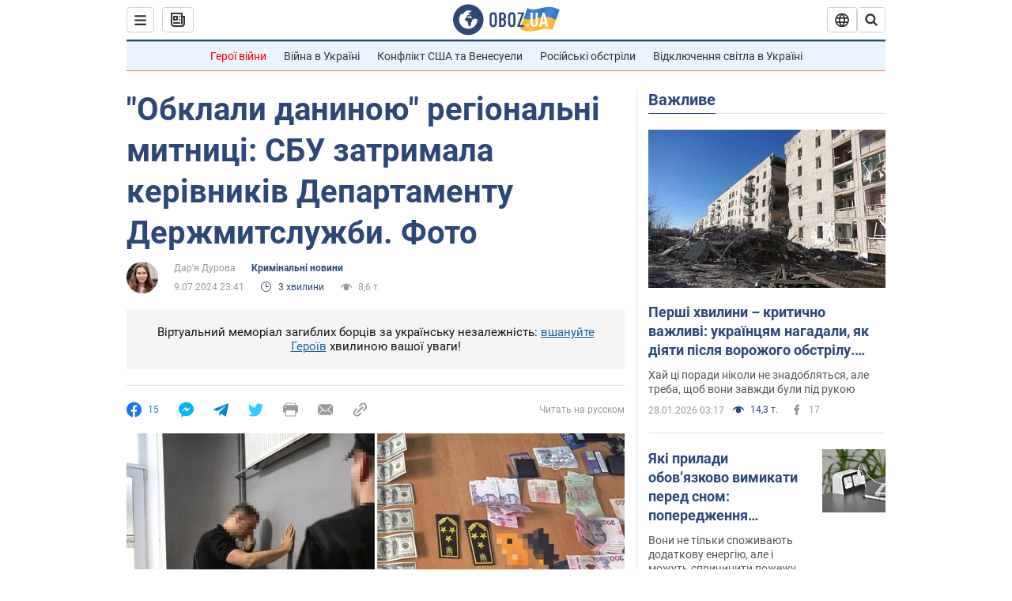

--- FILE ---
content_type: application/x-javascript; charset=utf-8
request_url: https://servicer.idealmedia.io/1418748/1?nocmp=1&sessionId=697a4708-147b1&sessionPage=1&sessionNumberWeek=1&sessionNumber=1&scale_metric_1=64.00&scale_metric_2=256.00&scale_metric_3=100.00&cbuster=1769621256041305651365&pvid=d3dd154f-fba6-443d-864e-74f7939dae30&implVersion=11&lct=1763555100&mp4=1&ap=1&consentStrLen=0&wlid=97755d7d-f24b-4144-825e-387db3cacdbc&uniqId=00792&niet=4g&nisd=false&evt=%5B%7B%22event%22%3A1%2C%22methods%22%3A%5B1%2C2%5D%7D%2C%7B%22event%22%3A2%2C%22methods%22%3A%5B1%2C2%5D%7D%5D&pv=5&jsv=es6&dpr=1&hashCommit=cbd500eb&apt=2024-07-09T23%3A41%3A00&tfre=4365&w=0&h=1&tl=150&tlp=1&sz=0x1&szp=1&szl=1&cxurl=https%3A%2F%2Fincident.obozrevatel.com%2Fukr%2Fcrime%2Fobklali-daninoyu-regionalni-mitnitsi-sbu-zatrimala-kerivnikiv-departamentu-derzhmitsluzhbi-foto.htm&ref=&lu=https%3A%2F%2Fincident.obozrevatel.com%2Fukr%2Fcrime%2Fobklali-daninoyu-regionalni-mitnitsi-sbu-zatrimala-kerivnikiv-departamentu-derzhmitsluzhbi-foto.htm
body_size: 807
content:
var _mgq=_mgq||[];
_mgq.push(["IdealmediaLoadGoods1418748_00792",[
["unian.net","11979010","1","Відома російська акторка вразила всіх заявою про українців","Тетяна зробила емоційний допис в мережі.","0","","","","TeSM_UhT-fzoaQFS86omut77ptdVOabtcnVHYwahn71_IflNQAcCFUhNU-7RqfNCJP9NESf5a0MfIieRFDqB_Kldt0JdlZKDYLbkLtP-Q-XqGodhOoE8b5XWF2fpmZ3L",{"i":"https://s-img.idealmedia.io/n/11979010/45x45/200x0x800x800/aHR0cDovL2ltZ2hvc3RzLmNvbS90LzIwMjYtMDEvNDI3MDI0LzlmZDJlYTUzZjZmMGFiODJjNTNiNTBkYTI1ZjRhMzJhLmpwZWc.webp?v=1769621256-2gngQCwbORsVYCvMvSQ5WynTWFJv2ym84aJdL3D_8Xk","l":"https://clck.idealmedia.io/pnews/11979010/i/1298901/pp/1/1?h=TeSM_UhT-fzoaQFS86omut77ptdVOabtcnVHYwahn71_IflNQAcCFUhNU-7RqfNCJP9NESf5a0MfIieRFDqB_Kldt0JdlZKDYLbkLtP-Q-XqGodhOoE8b5XWF2fpmZ3L&utm_campaign=obozrevatel.com&utm_source=obozrevatel.com&utm_medium=referral&rid=a3103c08-fc6e-11f0-9a81-d404e6f97680&tt=Direct&att=3&afrd=296&iv=11&ct=1&gdprApplies=0&muid=q0sAYDcQ1Or9&st=-300&mp4=1&h2=RGCnD2pppFaSHdacZpvmnsy2GX6xlGXVu7txikoXAu_3Uq9CZQIGhHBl6Galy7GAUxS4U-sB8WxEelr10UWU-Q**","adc":[],"sdl":0,"dl":"","category":"Шоу-бизнес","dbbr":0,"bbrt":0,"type":"e","media-type":"static","clicktrackers":[],"cta":"Читати далі","cdt":"","tri":"a3104fa9-fc6e-11f0-9a81-d404e6f97680","crid":"11979010"}],],
{"awc":{},"dt":"desktop","ts":"","tt":"Direct","isBot":1,"h2":"RGCnD2pppFaSHdacZpvmnsy2GX6xlGXVu7txikoXAu_3Uq9CZQIGhHBl6Galy7GAUxS4U-sB8WxEelr10UWU-Q**","ats":0,"rid":"a3103c08-fc6e-11f0-9a81-d404e6f97680","pvid":"d3dd154f-fba6-443d-864e-74f7939dae30","iv":11,"brid":32,"muidn":"q0sAYDcQ1Or9","dnt":2,"cv":2,"afrd":296,"consent":true,"adv_src_id":39175}]);
_mgqp();
